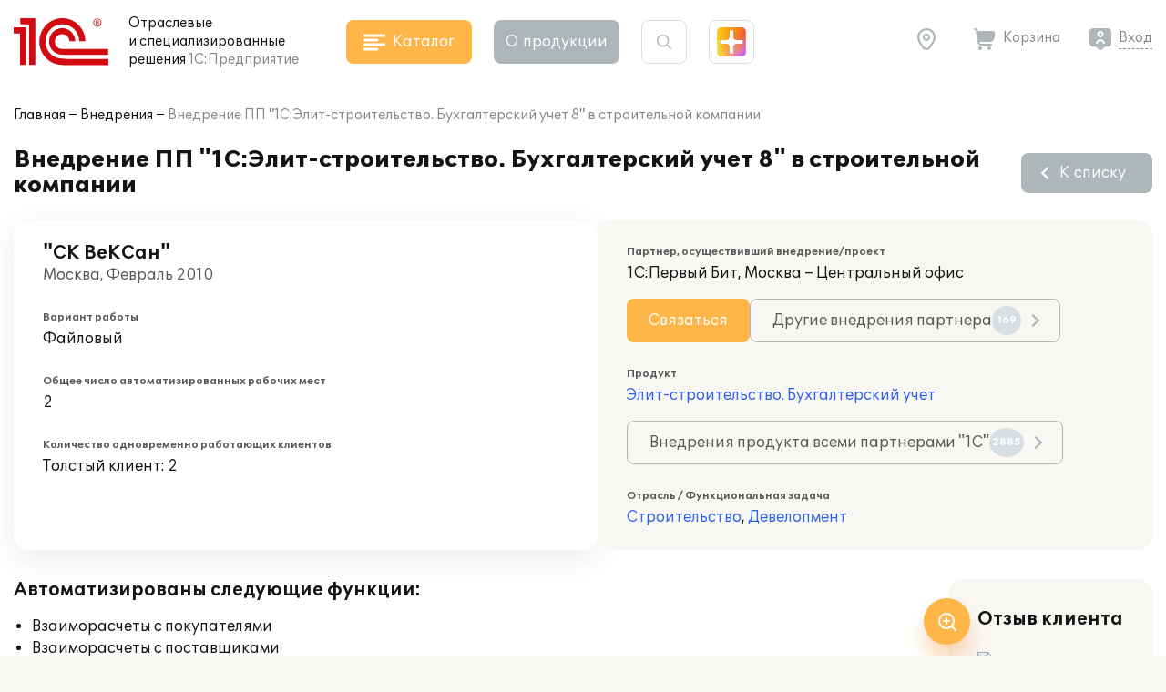

--- FILE ---
content_type: text/css
request_url: https://solutions.1c.ru/local/templates/sol23/build/css/chunks/image-gallery.2e6e7376971da4af7343.css
body_size: 1370
content:
/*! PhotoSwipe main CSS by Dmytro Semenov | photoswipe.com */.pswp{--pswp-bg:#000;--pswp-placeholder-bg:#222;--pswp-root-z-index:100000;--pswp-preloader-color:rgba(79,79,79,.4);--pswp-preloader-color-secondary:hsla(0,0%,100%,.9);--pswp-icon-color:#fff;--pswp-icon-color-secondary:#4f4f4f;--pswp-icon-stroke-color:#4f4f4f;--pswp-icon-stroke-width:2px;--pswp-error-text-color:var(--pswp-icon-color);-webkit-tap-highlight-color:rgba(0,0,0,0);contain:layout style size;display:none;height:100%;left:0;opacity:.003;position:fixed;top:0;touch-action:none;width:100%;z-index:var(--pswp-root-z-index)}.pswp,.pswp:focus{outline:0}.pswp *{box-sizing:border-box}.pswp img{max-width:none}.pswp--open{display:block}.pswp,.pswp__bg{transform:translateZ(0);will-change:opacity}.pswp__bg{background:var(--pswp-bg);opacity:.005}.pswp,.pswp__scroll-wrap{overflow:hidden}.pswp__bg,.pswp__container,.pswp__content,.pswp__img,.pswp__item,.pswp__scroll-wrap,.pswp__zoom-wrap{height:100%;left:0;position:absolute;top:0;width:100%}.pswp__img,.pswp__zoom-wrap{height:auto;width:auto}.pswp--click-to-zoom.pswp--zoom-allowed .pswp__img{cursor:-webkit-zoom-in;cursor:-moz-zoom-in;cursor:zoom-in}.pswp--click-to-zoom.pswp--zoomed-in .pswp__img{cursor:move;cursor:-webkit-grab;cursor:-moz-grab;cursor:grab}.pswp--click-to-zoom.pswp--zoomed-in .pswp__img:active{cursor:-webkit-grabbing;cursor:-moz-grabbing;cursor:grabbing}.pswp--no-mouse-drag.pswp--zoomed-in .pswp__img,.pswp--no-mouse-drag.pswp--zoomed-in .pswp__img:active,.pswp__img{cursor:-webkit-zoom-out;cursor:-moz-zoom-out;cursor:zoom-out}.pswp__button,.pswp__container,.pswp__counter,.pswp__img{-webkit-user-select:none;-moz-user-select:none;-ms-user-select:none;user-select:none}.pswp__item{overflow:hidden;z-index:1}.pswp__hidden{display:none!important}.pswp__content{pointer-events:none}.pswp__content>*{pointer-events:auto}.pswp__error-msg-container{display:grid}.pswp__error-msg{color:var(--pswp-error-text-color);font-size:1em;line-height:1;margin:auto}.pswp .pswp__hide-on-close{opacity:.005;pointer-events:none;transition:opacity var(--pswp-transition-duration) cubic-bezier(.4,0,.22,1);will-change:opacity;z-index:10}.pswp--ui-visible .pswp__hide-on-close{opacity:1;pointer-events:auto}.pswp__button{-webkit-touch-callout:none;-webkit-appearance:none;background:none;border:0;box-shadow:none;cursor:pointer;display:block;height:60px;margin:0;opacity:.85;overflow:hidden;padding:0;position:relative;width:50px}.pswp__button:active,.pswp__button:focus,.pswp__button:hover{background:none;border:0;box-shadow:none;opacity:1;padding:0;transition:none}.pswp__button:disabled{cursor:auto;opacity:.3}.pswp__icn{fill:var(--pswp-icon-color);color:var(--pswp-icon-color-secondary);height:32px;left:9px;overflow:hidden;pointer-events:none;position:absolute;top:14px;width:32px}.pswp__icn-shadow{stroke:var(--pswp-icon-stroke-color);stroke-width:var(--pswp-icon-stroke-width);fill:none}.pswp__icn:focus{outline:0}.pswp__img--with-bg,div.pswp__img--placeholder{background:var(--pswp-placeholder-bg)}.pswp__top-bar{display:flex;flex-direction:row;height:60px;justify-content:flex-end;left:0;pointer-events:none!important;position:absolute;top:0;width:100%;z-index:10}.pswp__top-bar>*{pointer-events:auto;will-change:opacity}.pswp__button--close{margin-right:6px}.pswp__button--arrow{height:100px;margin-top:-50px;position:absolute;top:0;top:50%;width:75px}.pswp__button--arrow:disabled{cursor:default;display:none}.pswp__button--arrow .pswp__icn{background:none;border-radius:0;height:60px;margin-top:-30px;top:50%;width:60px}.pswp--one-slide .pswp__button--arrow{display:none}.pswp--touch .pswp__button--arrow{visibility:hidden}.pswp--has_mouse .pswp__button--arrow{visibility:visible}.pswp__button--arrow--prev{left:0;right:auto}.pswp__button--arrow--next{right:0}.pswp__button--arrow--next .pswp__icn{left:auto;right:14px;transform:scaleX(-1)}.pswp__button--zoom{display:none}.pswp--zoom-allowed .pswp__button--zoom{display:block}.pswp--zoomed-in .pswp__zoom-icn-bar-v{display:none}.pswp__preloader{height:60px;margin-right:auto;overflow:hidden;position:relative;width:50px}.pswp__preloader .pswp__icn{animation:pswp-clockwise .6s linear infinite;opacity:0;transition:opacity .2s linear}.pswp__preloader--active .pswp__icn{opacity:.85}@keyframes pswp-clockwise{0%{transform:rotate(0deg)}to{transform:rotate(1turn)}}.pswp__counter{color:var(--pswp-icon-color);font-size:14px;height:30px;line-height:30px;margin-top:15px;margin-inline-start:20px;opacity:.85;text-shadow:1px 1px 3px var(--pswp-icon-color-secondary)}.pswp--one-slide .pswp__counter{display:none}